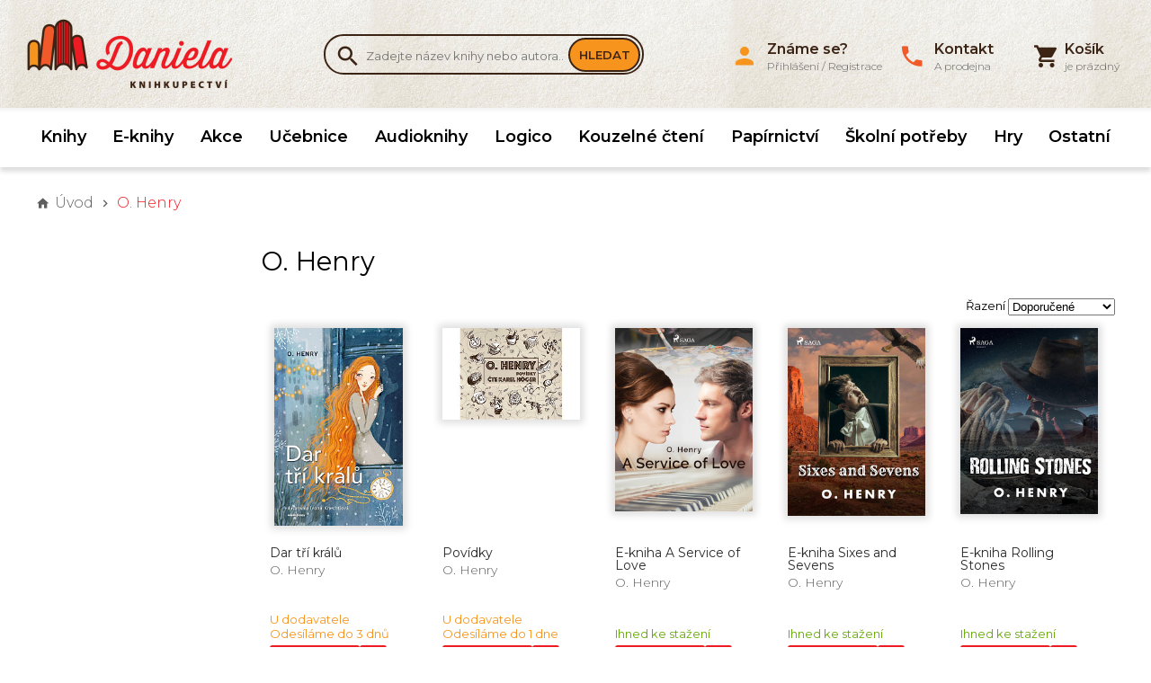

--- FILE ---
content_type: text/html; charset=UTF-8
request_url: https://www.knihydaniela.cz/o-henry
body_size: 11795
content:
<!DOCTYPE html>
<html lang="cs" xmlns:og="http://ogp.me/ns#" xmlns:fb="http://ogp.me/ns/fb#">
	<head>
	<script type="text/javascript">
        var dataLayer = dataLayer || []; // Google Tag Manager
		function gtag(){ dataLayer.push(arguments); }
		gtag('consent', 'default', {
			'analytics_storage': 'denied',
			'ad_storage': 'denied',
			'personalization_storage': 'denied'
		});
	</script>
	<title>
					O. Henry					 | Knihkupectví Daniela	</title>

	<meta http-equiv="Content-Type" content="text/html; charset=utf-8" />
									<meta name="description" content="Tradiční rodinné knihkupectví s nabídkou více než 8000 knih skladem a prodejnou v Benešově na náměstí. Velký výběr beletrie pro děti i dospělé a učebnic." />
            <meta name="robots" content="index, follow" />
        <meta name="robots" content="all" />
    			<meta name="google-site-verification" content="SNQ2YAsWhc7FaKMR3a4To15KapEDHJNhHVZP0421kaw" />	

	
	<link rel="apple-touch-icon" sizes="180x180" href="/apple-touch-icon.png">
	<link rel="icon" type="image/png" sizes="32x32" href="/favicon-32x32.png">
	<link rel="icon" type="image/png" sizes="16x16" href="/favicon-16x16.png">
	<link rel="manifest" href="/manifest.json">
	<link rel="mask-icon" href="/safari-pinned-tab.svg" color="#5bbad5">
	<meta name="theme-color" content="#ffffff">
	<meta name="viewport" content="width=device-width,initial-scale=1, shrink-to-fit=no">

		    <script type="text/javascript">
        
        var gtmBasicInformation = {
            'pageType':'category',
            'userType':'not logged in'
                        ,'pageCategory': '',
            'pageCategoryId':                     };
        dataLayer.push(gtmBasicInformation);
        
                
                
                dataLayer.push({
            'ecommerce': {
                'currencyCode': 'CZK',
                'impressions': [
                                                            {
                        'name': 'Dar tří králů',
                        'id': '9788020464149',
                        'price': '269.00',
                        'brand': 'O. Henry',
                        'category': '',
                        'variant': '',
                        'list': 'Category list of products',
                        'position': 1
                    }
                                        ,                    {
                        'name': 'Povídky',
                        'id': '8594168769104',
                        'price': '206.00',
                        'brand': 'O. Henry',
                        'category': '',
                        'variant': '',
                        'list': 'Category list of products',
                        'position': 2
                    }
                                        ,                    {
                        'name': 'E-kniha A Service of Love',
                        'id': '9990003951656',
                        'price': '124.00',
                        'brand': 'O. Henry',
                        'category': '',
                        'variant': '',
                        'list': 'Category list of products',
                        'position': 3
                    }
                                        ,                    {
                        'name': 'E-kniha Sixes and Sevens',
                        'id': '9990003952585',
                        'price': '194.00',
                        'brand': 'O. Henry',
                        'category': '',
                        'variant': '',
                        'list': 'Category list of products',
                        'position': 4
                    }
                                        ,                    {
                        'name': 'E-kniha Rolling Stones',
                        'id': '9990003955081',
                        'price': '249.00',
                        'brand': 'O. Henry',
                        'category': '',
                        'variant': '',
                        'list': 'Category list of products',
                        'position': 5
                    }
                                        ,                    {
                        'name': 'E-kniha Waifs and Strays',
                        'id': '9990003955098',
                        'price': '138.00',
                        'brand': 'O. Henry',
                        'category': '',
                        'variant': '',
                        'list': 'Category list of products',
                        'position': 6
                    }
                                        ,                    {
                        'name': 'E-kniha The Trimmed Lamp & Other Stories',
                        'id': '9990003956057',
                        'price': '194.00',
                        'brand': 'O. Henry',
                        'category': '',
                        'variant': '',
                        'list': 'Category list of products',
                        'position': 7
                    }
                                        ,                    {
                        'name': 'E-kniha Gentlemani i podfukáři',
                        'id': '9990003667328',
                        'price': '149.00',
                        'brand': 'O. Henry',
                        'category': '',
                        'variant': '',
                        'list': 'Category list of products',
                        'position': 8
                    }
                                        ,                    {
                        'name': 'E-kniha Buried Treasure',
                        'id': '9990003948748',
                        'price': '124.00',
                        'brand': 'O. Henry',
                        'category': '',
                        'variant': '',
                        'list': 'Category list of products',
                        'position': 9
                    }
                                        ,                    {
                        'name': 'E-kniha Ze země hvězd, pruhů a dobrodruhů',
                        'id': '9990003674609',
                        'price': '149.00',
                        'brand': 'O. Henry',
                        'category': '',
                        'variant': '',
                        'list': 'Category list of products',
                        'position': 10
                    }
                                        ,                    {
                        'name': 'E-kniha New Yorker Stories',
                        'id': '9990003951458',
                        'price': '138.00',
                        'brand': 'O. Henry',
                        'category': '',
                        'variant': '',
                        'list': 'Category list of products',
                        'position': 11
                    }
                                        ,                    {
                        'name': 'E-kniha Cabbages and Kings',
                        'id': '9990003952622',
                        'price': '194.00',
                        'brand': 'O. Henry',
                        'category': '',
                        'variant': '',
                        'list': 'Category list of products',
                        'position': 12
                    }
                                        ,                    {
                        'name': 'E-kniha Conscience in Art',
                        'id': '9990003948700',
                        'price': '124.00',
                        'brand': 'O. Henry',
                        'category': '',
                        'variant': '',
                        'list': 'Category list of products',
                        'position': 13
                    }
                                        ,                    {
                        'name': 'E-kniha The Voice of the City',
                        'id': '9990003955104',
                        'price': '194.00',
                        'brand': 'O. Henry',
                        'category': '',
                        'variant': '',
                        'list': 'Category list of products',
                        'position': 14
                    }
                                        ,                    {
                        'name': 'E-kniha Jeff Peters as a Personal Magnet',
                        'id': '9990003948731',
                        'price': '124.00',
                        'brand': 'O. Henry',
                        'category': '',
                        'variant': '',
                        'list': 'Category list of products',
                        'position': 15
                    }
                                        ,                    {
                        'name': 'E-kniha The Cop and the Anthem',
                        'id': '9990003948717',
                        'price': '124.00',
                        'brand': 'O. Henry',
                        'category': '',
                        'variant': '',
                        'list': 'Category list of products',
                        'position': 16
                    }
                                        ,                    {
                        'name': 'E-kniha Options',
                        'id': '9990003952608',
                        'price': '194.00',
                        'brand': 'O. Henry',
                        'category': '',
                        'variant': '',
                        'list': 'Category list of products',
                        'position': 17
                    }
                                        ,                    {
                        'name': 'E-kniha The Gift of the Magi',
                        'id': '9990003948779',
                        'price': '124.00',
                        'brand': 'O. Henry',
                        'category': '',
                        'variant': '',
                        'list': 'Category list of products',
                        'position': 18
                    }
                                        ,                    {
                        'name': 'E-kniha The Gentle Grafter',
                        'id': '9990003952615',
                        'price': '194.00',
                        'brand': 'O. Henry',
                        'category': '',
                        'variant': '',
                        'list': 'Category list of products',
                        'position': 19
                    }
                                        ,                    {
                        'name': 'E-kniha The Four Million',
                        'id': '9990003948762',
                        'price': '194.00',
                        'brand': 'O. Henry',
                        'category': '',
                        'variant': '',
                        'list': 'Category list of products',
                        'position': 20
                    }
                                        ,                    {
                        'name': 'E-kniha Heart of the West',
                        'id': '9990003955111',
                        'price': '138.00',
                        'brand': 'O. Henry',
                        'category': '',
                        'variant': '',
                        'list': 'Category list of products',
                        'position': 21
                    }
                                        ,                    {
                        'name': 'E-kniha The Furnished Room',
                        'id': '9990003948724',
                        'price': '124.00',
                        'brand': 'O. Henry',
                        'category': '',
                        'variant': '',
                        'list': 'Category list of products',
                        'position': 22
                    }
                                        ,                    {
                        'name': 'E-kniha Strictly Business',
                        'id': '9990003955128',
                        'price': '194.00',
                        'brand': 'O. Henry',
                        'category': '',
                        'variant': '',
                        'list': 'Category list of products',
                        'position': 23
                    }
                                        ,                    {
                        'name': 'E-kniha The Pendulum',
                        'id': '9990003948755',
                        'price': '124.00',
                        'brand': 'O. Henry',
                        'category': '',
                        'variant': '',
                        'list': 'Category list of products',
                        'position': 24
                    }
                                        ,                    {
                        'name': 'E-kniha Roads of Destiny',
                        'id': '9990003955135',
                        'price': '249.00',
                        'brand': 'O. Henry',
                        'category': '',
                        'variant': '',
                        'list': 'Category list of products',
                        'position': 25
                    }
                                        ,                    {
                        'name': 'E-kniha Selected Short Stories: O. Henry',
                        'id': '9990003951465',
                        'price': '138.00',
                        'brand': 'O. Henry',
                        'category': '',
                        'variant': '',
                        'list': 'Category list of products',
                        'position': 26
                    }
                                        ,                    {
                        'name': 'E-kniha Whirligigs',
                        'id': '9990003955142',
                        'price': '194.00',
                        'brand': 'O. Henry',
                        'category': '',
                        'variant': '',
                        'list': 'Category list of products',
                        'position': 27
                    }
                                        ,                    {
                        'name': 'E-kniha A Retrieved Reformation',
                        'id': '9990003948687',
                        'price': '124.00',
                        'brand': 'O. Henry',
                        'category': '',
                        'variant': '',
                        'list': 'Category list of products',
                        'position': 28
                    }
                                        ,                    {
                        'name': 'E-kniha The Two Women',
                        'id': '9990003952592',
                        'price': '138.00',
                        'brand': 'O. Henry',
                        'category': '',
                        'variant': '',
                        'list': 'Category list of products',
                        'position': 29
                    }
                                        ,                    {
                        'name': 'E-kniha Memoirs of a Yellow Dog',
                        'id': '9990003948694',
                        'price': '124.00',
                        'brand': 'O. Henry',
                        'category': '',
                        'variant': '',
                        'list': 'Category list of products',
                        'position': 30
                    }
                    
                ]
            }
        });
                
                
                
            </script>

	    <!-- Google Tag Manager -->
        <script>(function(w,d,s,l,i){ w[l]=w[l]||[];w[l].push({ 'gtm.start':new Date().getTime(),event:'gtm.js' });var f=d.getElementsByTagName(s)[0],j=d.createElement(s),dl=l!='dataLayer'?'&l='+l:'';j.async=true;j.src='//www.googletagmanager.com/gtm.js?id='+i+dl;f.parentNode.insertBefore(j,f); })(window,document,'script','dataLayer','GTM-K9JPV9X');</script>
        <!-- End Google Tag Manager -->

	
	<script type="text/javascript" src="/libs/bowser.min.js"></script>
	<script type="text/javascript" src="/libs/flickity.min.js"></script>
	<link rel="stylesheet" type="text/css" href="/Views/Front/css/main.css?v=348" />
	<!--[if lt IE 9]>
	<link rel="stylesheet" type="text/css" href="/Views/Front/css/fonts_ie.css" />
	<link rel="stylesheet" type="text/css" href="/Views/Front/css/ie8.min.css" />
	<script type="text/javascript" src="/libs/polyfills/addEventListener-polyfill.js"></script>
	<script type="text/javascript" src="/libs/polyfills/es5-shim.min.js"></script>
	<script type="text/javascript" src="/libs/polyfills/html5shiv.min.js"></script>
	<![endif]-->
	<!--[if lte IE 9]>
	<script type="text/javascript" src="/libs/polyfills/classList.min.js"></script>
	<link rel="stylesheet" type="text/css" href="/Views/Front/css/ie.min.css" />
	<![endif]-->
	<link rel="shortcut icon" type="image/x-icon" href="/favicon.ico" />
	<link href="https://fonts.googleapis.com/css?family=Montserrat:300,400,600&amp;subset=latin-ext" rel="stylesheet">
	
    		<link rel="next" href="https://www.knihydaniela.cz/o-henry?Start=30" />	    
    
    <!-- Google Analytics -->


    <!-- End Google Analytics -->

	<script>
		if (!((bowser.msie && parseInt(bowser.version) < 9))) {
			function insertStylesheet(css) {
				var style = document.createElement("style");
				style.textContent = css;
				var head = document.head || document.getElementsByTagName("head")[0];
				head.appendChild(style);
			}

			if (localStorage.fontStylesheet) {
				insertStylesheet(localStorage.fontStylesheet);
			} else {
				var request = new XMLHttpRequest();
				request.open('GET', '/Views/Front/css/fonts.css');
				request.onload = function() {
					if (request.status == 200) {
						var stylesheet = request.responseText;
						localStorage.fontStylesheet = stylesheet;
						insertStylesheet(stylesheet);
					}
				};
				request.send();
			}
		}

	</script>
	</head>
	<body style="padding-bottom:200px">
				    <!-- Google Tag Manager (noscript) -->
        <noscript><iframe src="//www.googletagmanager.com/ns.html?id=GTM-K9JPV9X" height="0" width="0" style="display:none;visibility:hidden"></iframe></noscript>
        <!-- End Google Tag Manager (noscript) -->

				
		<div id="fb-root"></div>
		<script>
			window.addEventListener("load", function(){
				(function(d, s, id) {
					var js, fjs = d.getElementsByTagName(s)[0];
					if (d.getElementById(id)) return;
					js = d.createElement(s); js.id = id; js.async = true;
					js.src = "//connect.facebook.net/cs_CZ/sdk.js#xfbml=1&version=v2.4";
					fjs.parentNode.insertBefore(js, fjs);
				}(document, 'script', 'facebook-jssdk'));
			});
		</script>
		<a class="favorites-tab m-hidden pc-hidden" id="favoritesTab" href="/oblibene">
			Oblíbené<span class="favorite-count"> (0)</span>
		</a>

		<div class="main-container">
		
			<header class="main-header">
				<div class="top-header">
					<div class="inner-container">
						<div class="top-logo">
							<a href="http://www.knihydaniela.cz" title="Knihkupectví Daniela">
								<img src="/vimage/500x80/imgs/web/logo-knihkupectvi-daniela.png"
									 srcset="/vimage/500x80/imgs/web/logo-knihkupectvi-daniela.png,
											 /vimage/1000x160/imgs/web/logo-knihkupectvi-daniela.png 2x"
									 alt="Knihkupectví Daniela" />
							</a>
						</div>
						<div class="search-box cf m-hidden" id="searchBox">
	<form action="/hledat-zbozi" method="get">
		<div class="search-box-input-wrapper">
			<span class="icon-search"></span><input type="text" name="Fulltext" id="searchInput" autocomplete="off"  data-hj-allow  placeholder="Zadejte název knihy nebo autora.." />
		</div>
		<button type="submit">Hledat</button>
	</form>
		<div id="searchAutocompleter" class="search-autocompleter m-hidden pc-hidden" data-image-folder="/vimage/40x40/data/image/zbozi/">
		<div class="search-autocompleter-group pc-hidden" id="searchAutocompleterProducts">
			<h4>Nalezené produkty</h4>
			<ul></ul>
		</div>
		<div class="search-autocompleter-group pc-hidden" id="searchAutocompleterCategories">
			<h4>Nalezené kategorie</h4>
			<ul>
			</ul>
		</div>
		<div class="search-autocompleter-group pc-hidden" id="searchAutocompleterBrands">
			<h4>Nalezení autoři</h4>
			<ul></ul>
		</div>

		<p class="pc-hidden" id="searchAutocompleterArticles">
			Nalezené články: <span>140</span>
		</p>
	</div>
	</div>

						<div id="ajaxCartFrame" class="cart-box">
							<div class="cart-inner">
	<i class="icon-shopping-cart"></i>
	<span id="cartInfo" class="cart-inner-content">
					<span><strong>Košík</strong><br>je prázdný</span>
        	</span>
</div>

						</div>
						<div class="menu-switch mobile">
							<a onclick="showMenu('eshopMenu');" class="icon-menu" href="javascript:void(0);"></a>
						</div>
						<div class="menu-switch mobile">
							<a onclick="showMenu('userMenu');" class="icon-person" href="javascript:void(0);"></a>
						</div>
						<div class="menu-switch mobile">
							<a class="icon-shopping-cart" href="/kosik"><span id="mobileCartCount">0</span></a> 
						</div>
						<div class="menu-switch mobile">
							<a onclick="toggleMobileVisibility('searchBox');" class="icon-search" href="javascript: void(0);"></a>
						</div>
						<ul class="user-box m-hidden" id="userMenu">
							<li class="close-menu mobile cf"><span class="icon-close" onclick="hideMenu('userMenu');"></span></li>
								<li>
		<a href="javascript:void(0);" class="login-button"><i class="icon-person"></i><span><strong>Známe se?</strong><br>Přihlášení / Registrace</span></a>
	</li>
	
		
	

														<li>
								<a href="/kontakt"><i class="icon-local-phone"></i><span><strong>Kontakt</strong><br>A prodejna</span></a>
							</li>
													</ul>
					</div>
				</div>
			<div class="menu-container">
				<div class="inner-container"><ul class="eshop-menu m-hidden" id="eshopMenu">
	<li class="close-menu mobile cf"><span class="icon-close" onclick="hideMenu('eshopMenu');eshop_submenuSetDefault();"></span></li>
	        			<li>
				<a href="/knihy" data-eshop-menu-text="Knihy" data-eshop-menu-link="/knihy">
					Knihy				</a>
							</li>
                                
            			<li>
				<a href="/ebooky-eknihy" data-eshop-menu-text="E-knihy" data-eshop-menu-link="/ebooky-eknihy">
					E-knihy				</a>
							</li>
                                
            			<li>
				<a href="/akce-zlevnene-knihy" data-eshop-menu-text="Akce" data-eshop-menu-link="/akce-zlevnene-knihy">
					Akce				</a>
							</li>
                                
                                    
            			<li>
				<a href="/ucebnice" data-eshop-menu-text="Učebnice" data-eshop-menu-link="/ucebnice">
					Učebnice				</a>
							</li>
                                
            			<li>
				<a href="/audioknihy" data-eshop-menu-text="Audioknihy" data-eshop-menu-link="/audioknihy">
					Audioknihy				</a>
							</li>
                                
            			<li>
				<a href="/logico" data-eshop-menu-text="Logico" data-eshop-menu-link="/logico">
					Logico				</a>
							</li>
                                
            			<li>
				<a href="/kouzelne-cteni" data-eshop-menu-text="Kouzelné čtení" data-eshop-menu-link="/kouzelne-cteni">
					Kouzelné čtení				</a>
							</li>
                                
            			<li>
				<a href="/papirnictvi" data-eshop-menu-text="Papírnictví" data-eshop-menu-link="/papirnictvi">
					Papírnictví				</a>
							</li>
                                
            			<li>
				<a href="/skolni-potreby" data-eshop-menu-text="Školní potřeby" data-eshop-menu-link="/skolni-potreby">
					Školní potřeby				</a>
							</li>
                                
            			<li>
				<a href="/hry" data-eshop-menu-text="Hry" data-eshop-menu-link="/hry">
					Hry				</a>
							</li>
                                
                                    
            			<li>
				<a href="/ostatni" data-eshop-menu-text="Ostatní" data-eshop-menu-link="/ostatni">
					Ostatní				</a>
							</li>
                                
    
</ul>

</div>
			</div>
									<div class="inner-container"><nav id="navigationContent">
	<i class="icon-home"></i>
			<a href="/" title="Knihkupectví Daniela" class="root"><strong>Úvod</strong></a>
																<span class="icon-chevron-right"></span><span>O. Henry</span>
							
			
			</nav>
</div>
							</header>

			<div id="ajaxFrame" class="ajax-frame cf">
				<div class="inner-container brand-products" >
    <div class="left-column">
        <div class="eshop-submenu">
	<ul>
			
	</ul>
</div>

        <form method="get" id="filterAjax" data-maxprice="0">
		<a class="filter-switch mobile" href="javascript: void(0);" onclick="toggleFilters();">Filtr</a>
	<div class="filter m-hidden" id="filtersContainer">
		
		
		
		
		
		
					</div>
	<div id="filterSubmitButtonCont">
		<input type="submit" value="Filtrovat" />
	</div>
	<div class="clear-filters-box m-hidden" style="display:none">
		
		<input type="hidden" name="Clear" id="clearFilter" value="" />
		<a href="javascript:void(0);" id="clearFilters">Zrušit filtr</a>
	</div>
</form>
    </div>
        <div class="product-list"  data-gtm-track="productList" data-gtm-currency="CZK" data-gtm-list-name="Category list of products" data-gtm-items=".eshop-item" data-gtm-category="">
                    <h1>O. Henry</h1>
        
        
        <div class="sorter">
	<form action="o-henry" method="post" id="sorterAjax">
		<label for="orderProducts">Řazení</label>
		<select id="orderProducts" name="Order">
						<option value="default" >Doporučené</option>
			<option value="price-asc" >Od nejlevnějšího</option>
			<option value="price-desc" >Od nejdražšího</option>
			<option value="name-asc" >Dle jména A-Z</option>
			<option value="news-desc" >Od nejnovějšího</option>
		</select>
		
		
			
			
			
			
			
			
		
		<noscript>
		<input type="image" name="Set" class="button" value="nastavit" alt="nastavit" src="/imgs/web/ok.png" />
		</noscript>
	</form>
</div>        <div class="eshop-items row-3 cf"  data-product-code="">
                            <div class="eshop-item" itemscope itemtype="http://schema.org/Product">
                                                            <a data-bind-ajaxproduct="1" href="/o-henry-dar-tri-kralu"
                    title="Kliknutím zobrazíte informace pro Dar tří králů">
                        <span class="eshop-item-img">
                            <span class="eshop-item-img-inner">

                                <img itemprop="image" src="/vimage/300x300/data/image/zbozi/dar-tri-kralu.jpg"
                                     srcset="/vimage/300x300/data/image/zbozi/dar-tri-kralu.jpg,
                                             /vimage/600x600/data/image/zbozi/dar-tri-kralu.jpg 2x"
                                 alt="Dar tří králů"/>
                            </span>
                        </span>
                        <span class="eshop-item-info">
                            <span class="eshop-item-name" itemprop="name">Dar tří králů</span>
                            <span class="eshop-item-brand" itemprop="brand">O. Henry</span>
                            <span class="tag-in-stock tag-slow-stock">U dodavatele<br>Odesíláme do 3 dnů</span>
                            <span class="quick-add-to-cart" onclick="event.stopPropagation();CartHandler.addToCart(568857, 1, '', 1, '269.00', 'dar-tri-kralu.jpg', '', '','9788020464149','O. Henry','','','CZK'); return false;">
                                <span class="eshop-item-price" itemprop="offers" itemscope itemtype="http://schema.org/Offer" content="269.00">
                                    <meta itemprop="priceCurrency" content="CZK" />
                                    <span itemprop="price">269</span> Kč
                                </span><span class="to-cart-box"><i class="icon-shopping-cart"></i></span>
                            </span>                        </span>
                    </a>
                </div>
                            <div class="eshop-item" itemscope itemtype="http://schema.org/Product">
                                                            <a data-bind-ajaxproduct="1" href="/o-henry-povidky"
                    title="Kliknutím zobrazíte informace pro Povídky">
                        <span class="eshop-item-img">
                            <span class="eshop-item-img-inner">

                                <img itemprop="image" src="/vimage/300x300/data/image/zbozi/0228717-23.jpg"
                                     srcset="/vimage/300x300/data/image/zbozi/0228717-23.jpg,
                                             /vimage/600x600/data/image/zbozi/0228717-23.jpg 2x"
                                 alt="Povídky"/>
                            </span>
                        </span>
                        <span class="eshop-item-info">
                            <span class="eshop-item-name" itemprop="name">Povídky</span>
                            <span class="eshop-item-brand" itemprop="brand">O. Henry</span>
                            <span class="tag-in-stock tag-slow-stock">U dodavatele<br>Odesíláme do 1 dne</span>
                            <span class="quick-add-to-cart" onclick="event.stopPropagation();CartHandler.addToCart(92160, 1, '', 1, '206.00', '0228717-23.jpg', '', '','8594168769104','O. Henry','','','CZK'); return false;">
                                <span class="eshop-item-price" itemprop="offers" itemscope itemtype="http://schema.org/Offer" content="206.00">
                                    <meta itemprop="priceCurrency" content="CZK" />
                                    <span itemprop="price">206</span> Kč
                                </span><span class="to-cart-box"><i class="icon-shopping-cart"></i></span>
                            </span>                        </span>
                    </a>
                </div>
                            <div class="eshop-item" itemscope itemtype="http://schema.org/Product">
                                                            <a data-bind-ajaxproduct="1" href="/e-kniha-o-henry-a-service-of-love"
                    title="Kliknutím zobrazíte informace pro E-kniha A Service of Love">
                        <span class="eshop-item-img">
                            <span class="eshop-item-img-inner">

                                <img itemprop="image" src="/vimage/300x300/data/image/zbozi/e-kniha-a-service-of-love.jpg"
                                     srcset="/vimage/300x300/data/image/zbozi/e-kniha-a-service-of-love.jpg,
                                             /vimage/600x600/data/image/zbozi/e-kniha-a-service-of-love.jpg 2x"
                                 alt="E-kniha A Service of Love"/>
                            </span>
                        </span>
                        <span class="eshop-item-info">
                            <span class="eshop-item-name" itemprop="name">E-kniha A Service of Love</span>
                            <span class="eshop-item-brand" itemprop="brand">O. Henry</span>
                            <span class="tag-in-stock">Ihned ke stažení</span>
                            <span class="quick-add-to-cart" onclick="event.stopPropagation();CartHandler.addToCart(609949, 1, '', 1, '124.00', 'e-kniha-a-service-of-love.jpg', '', '','9990003951656','O. Henry','','','CZK'); return false;">
                                <span class="eshop-item-price" itemprop="offers" itemscope itemtype="http://schema.org/Offer" content="124.00">
                                    <meta itemprop="priceCurrency" content="CZK" />
                                    <span itemprop="price">124</span> Kč
                                </span><span class="to-cart-box"><i class="icon-shopping-cart"></i></span>
                            </span>                        </span>
                    </a>
                </div>
                            <div class="eshop-item" itemscope itemtype="http://schema.org/Product">
                                                            <a data-bind-ajaxproduct="1" href="/e-kniha-o-henry-sixes-and-sevens"
                    title="Kliknutím zobrazíte informace pro E-kniha Sixes and Sevens">
                        <span class="eshop-item-img">
                            <span class="eshop-item-img-inner">

                                <img itemprop="image" src="/vimage/300x300/data/image/zbozi/e-kniha-sixes-and-sevens.jpg"
                                     srcset="/vimage/300x300/data/image/zbozi/e-kniha-sixes-and-sevens.jpg,
                                             /vimage/600x600/data/image/zbozi/e-kniha-sixes-and-sevens.jpg 2x"
                                 alt="E-kniha Sixes and Sevens"/>
                            </span>
                        </span>
                        <span class="eshop-item-info">
                            <span class="eshop-item-name" itemprop="name">E-kniha Sixes and Sevens</span>
                            <span class="eshop-item-brand" itemprop="brand">O. Henry</span>
                            <span class="tag-in-stock">Ihned ke stažení</span>
                            <span class="quick-add-to-cart" onclick="event.stopPropagation();CartHandler.addToCart(570092, 1, '', 1, '194.00', 'e-kniha-sixes-and-sevens.jpg', '', '','9990003952585','O. Henry','','','CZK'); return false;">
                                <span class="eshop-item-price" itemprop="offers" itemscope itemtype="http://schema.org/Offer" content="194.00">
                                    <meta itemprop="priceCurrency" content="CZK" />
                                    <span itemprop="price">194</span> Kč
                                </span><span class="to-cart-box"><i class="icon-shopping-cart"></i></span>
                            </span>                        </span>
                    </a>
                </div>
                            <div class="eshop-item" itemscope itemtype="http://schema.org/Product">
                                                            <a data-bind-ajaxproduct="1" href="/e-kniha-o-henry-rolling-stones"
                    title="Kliknutím zobrazíte informace pro E-kniha Rolling Stones">
                        <span class="eshop-item-img">
                            <span class="eshop-item-img-inner">

                                <img itemprop="image" src="/vimage/300x300/data/image/zbozi/e-kniha-rolling-stones.jpg"
                                     srcset="/vimage/300x300/data/image/zbozi/e-kniha-rolling-stones.jpg,
                                             /vimage/600x600/data/image/zbozi/e-kniha-rolling-stones.jpg 2x"
                                 alt="E-kniha Rolling Stones"/>
                            </span>
                        </span>
                        <span class="eshop-item-info">
                            <span class="eshop-item-name" itemprop="name">E-kniha Rolling Stones</span>
                            <span class="eshop-item-brand" itemprop="brand">O. Henry</span>
                            <span class="tag-in-stock">Ihned ke stažení</span>
                            <span class="quick-add-to-cart" onclick="event.stopPropagation();CartHandler.addToCart(570096, 1, '', 1, '249.00', 'e-kniha-rolling-stones.jpg', '', '','9990003955081','O. Henry','','','CZK'); return false;">
                                <span class="eshop-item-price" itemprop="offers" itemscope itemtype="http://schema.org/Offer" content="249.00">
                                    <meta itemprop="priceCurrency" content="CZK" />
                                    <span itemprop="price">249</span> Kč
                                </span><span class="to-cart-box"><i class="icon-shopping-cart"></i></span>
                            </span>                        </span>
                    </a>
                </div>
                            <div class="eshop-item" itemscope itemtype="http://schema.org/Product">
                                                            <a data-bind-ajaxproduct="1" href="/e-kniha-o-henry-waifs-and-strays"
                    title="Kliknutím zobrazíte informace pro E-kniha Waifs and Strays">
                        <span class="eshop-item-img">
                            <span class="eshop-item-img-inner">

                                <img itemprop="image" src="/vimage/300x300/data/image/zbozi/e-kniha-waifs-and-strays.jpg"
                                     srcset="/vimage/300x300/data/image/zbozi/e-kniha-waifs-and-strays.jpg,
                                             /vimage/600x600/data/image/zbozi/e-kniha-waifs-and-strays.jpg 2x"
                                 alt="E-kniha Waifs and Strays"/>
                            </span>
                        </span>
                        <span class="eshop-item-info">
                            <span class="eshop-item-name" itemprop="name">E-kniha Waifs and Strays</span>
                            <span class="eshop-item-brand" itemprop="brand">O. Henry</span>
                            <span class="tag-in-stock">Ihned ke stažení</span>
                            <span class="quick-add-to-cart" onclick="event.stopPropagation();CartHandler.addToCart(570098, 1, '', 1, '138.00', 'e-kniha-waifs-and-strays.jpg', '', '','9990003955098','O. Henry','','','CZK'); return false;">
                                <span class="eshop-item-price" itemprop="offers" itemscope itemtype="http://schema.org/Offer" content="138.00">
                                    <meta itemprop="priceCurrency" content="CZK" />
                                    <span itemprop="price">138</span> Kč
                                </span><span class="to-cart-box"><i class="icon-shopping-cart"></i></span>
                            </span>                        </span>
                    </a>
                </div>
                            <div class="eshop-item" itemscope itemtype="http://schema.org/Product">
                                                            <a data-bind-ajaxproduct="1" href="/e-kniha-o-henry-the-trimmed-lamp-and-other-stories"
                    title="Kliknutím zobrazíte informace pro E-kniha The Trimmed Lamp & Other Stories">
                        <span class="eshop-item-img">
                            <span class="eshop-item-img-inner">

                                <img itemprop="image" src="/vimage/300x300/data/image/zbozi/e-kniha-the-trimmed-lamp-and-other-stories.jpg"
                                     srcset="/vimage/300x300/data/image/zbozi/e-kniha-the-trimmed-lamp-and-other-stories.jpg,
                                             /vimage/600x600/data/image/zbozi/e-kniha-the-trimmed-lamp-and-other-stories.jpg 2x"
                                 alt="E-kniha The Trimmed Lamp & Other Stories"/>
                            </span>
                        </span>
                        <span class="eshop-item-info">
                            <span class="eshop-item-name" itemprop="name">E-kniha The Trimmed Lamp & Other Stories</span>
                            <span class="eshop-item-brand" itemprop="brand">O. Henry</span>
                            <span class="tag-in-stock">Ihned ke stažení</span>
                            <span class="quick-add-to-cart" onclick="event.stopPropagation();CartHandler.addToCart(580211, 1, '', 1, '194.00', 'e-kniha-the-trimmed-lamp-and-other-stories.jpg', '', '','9990003956057','O. Henry','','','CZK'); return false;">
                                <span class="eshop-item-price" itemprop="offers" itemscope itemtype="http://schema.org/Offer" content="194.00">
                                    <meta itemprop="priceCurrency" content="CZK" />
                                    <span itemprop="price">194</span> Kč
                                </span><span class="to-cart-box"><i class="icon-shopping-cart"></i></span>
                            </span>                        </span>
                    </a>
                </div>
                            <div class="eshop-item" itemscope itemtype="http://schema.org/Product">
                                                            <a data-bind-ajaxproduct="1" href="/e-kniha-gentlemani-i-podfukari"
                    title="Kliknutím zobrazíte informace pro E-kniha Gentlemani i podfukáři">
                        <span class="eshop-item-img">
                            <span class="eshop-item-img-inner">

                                <img itemprop="image" src="/vimage/300x300/data/image/zbozi/e-kniha-gentlemani-i-podfukari.jpg"
                                     srcset="/vimage/300x300/data/image/zbozi/e-kniha-gentlemani-i-podfukari.jpg,
                                             /vimage/600x600/data/image/zbozi/e-kniha-gentlemani-i-podfukari.jpg 2x"
                                 alt="E-kniha Gentlemani i podfukáři"/>
                            </span>
                        </span>
                        <span class="eshop-item-info">
                            <span class="eshop-item-name" itemprop="name">E-kniha Gentlemani i podfukáři</span>
                            <span class="eshop-item-brand" itemprop="brand">O. Henry</span>
                            <span class="tag-in-stock">Ihned ke stažení</span>
                            <span class="quick-add-to-cart" onclick="event.stopPropagation();CartHandler.addToCart(511128, 1, '', 1, '149.00', 'e-kniha-gentlemani-i-podfukari.jpg', '', '','9990003667328','O. Henry','','','CZK'); return false;">
                                <span class="eshop-item-price" itemprop="offers" itemscope itemtype="http://schema.org/Offer" content="149.00">
                                    <meta itemprop="priceCurrency" content="CZK" />
                                    <span itemprop="price">149</span> Kč
                                </span><span class="to-cart-box"><i class="icon-shopping-cart"></i></span>
                            </span>                        </span>
                    </a>
                </div>
                            <div class="eshop-item" itemscope itemtype="http://schema.org/Product">
                                                            <a data-bind-ajaxproduct="1" href="/e-kniha-o-henry-buried-treasure"
                    title="Kliknutím zobrazíte informace pro E-kniha Buried Treasure">
                        <span class="eshop-item-img">
                            <span class="eshop-item-img-inner">

                                <img itemprop="image" src="/vimage/300x300/data/image/zbozi/e-kniha-buried-treasure.jpg"
                                     srcset="/vimage/300x300/data/image/zbozi/e-kniha-buried-treasure.jpg,
                                             /vimage/600x600/data/image/zbozi/e-kniha-buried-treasure.jpg 2x"
                                 alt="E-kniha Buried Treasure"/>
                            </span>
                        </span>
                        <span class="eshop-item-info">
                            <span class="eshop-item-name" itemprop="name">E-kniha Buried Treasure</span>
                            <span class="eshop-item-brand" itemprop="brand">O. Henry</span>
                            <span class="tag-in-stock">Ihned ke stažení</span>
                            <span class="quick-add-to-cart" onclick="event.stopPropagation();CartHandler.addToCart(605807, 1, '', 1, '124.00', 'e-kniha-buried-treasure.jpg', '', '','9990003948748','O. Henry','','','CZK'); return false;">
                                <span class="eshop-item-price" itemprop="offers" itemscope itemtype="http://schema.org/Offer" content="124.00">
                                    <meta itemprop="priceCurrency" content="CZK" />
                                    <span itemprop="price">124</span> Kč
                                </span><span class="to-cart-box"><i class="icon-shopping-cart"></i></span>
                            </span>                        </span>
                    </a>
                </div>
                            <div class="eshop-item" itemscope itemtype="http://schema.org/Product">
                                                            <a data-bind-ajaxproduct="1" href="/e-kniha-ze-zeme-hvezd-pruhu-a-dobrodruhu"
                    title="Kliknutím zobrazíte informace pro E-kniha Ze země hvězd, pruhů a dobrodruhů">
                        <span class="eshop-item-img">
                            <span class="eshop-item-img-inner">

                                <img itemprop="image" src="/vimage/300x300/data/image/zbozi/e-kniha-ze-zeme-hvezd-pruhu-a-dobrodruhu.jpg"
                                     srcset="/vimage/300x300/data/image/zbozi/e-kniha-ze-zeme-hvezd-pruhu-a-dobrodruhu.jpg,
                                             /vimage/600x600/data/image/zbozi/e-kniha-ze-zeme-hvezd-pruhu-a-dobrodruhu.jpg 2x"
                                 alt="E-kniha Ze země hvězd, pruhů a dobrodruhů"/>
                            </span>
                        </span>
                        <span class="eshop-item-info">
                            <span class="eshop-item-name" itemprop="name">E-kniha Ze země hvězd, pruhů a dobrodruhů</span>
                            <span class="eshop-item-brand" itemprop="brand">O. Henry</span>
                            <span class="tag-in-stock">Ihned ke stažení</span>
                            <span class="quick-add-to-cart" onclick="event.stopPropagation();CartHandler.addToCart(512251, 1, '', 1, '149.00', 'e-kniha-ze-zeme-hvezd-pruhu-a-dobrodruhu.jpg', '', '','9990003674609','O. Henry','','','CZK'); return false;">
                                <span class="eshop-item-price" itemprop="offers" itemscope itemtype="http://schema.org/Offer" content="149.00">
                                    <meta itemprop="priceCurrency" content="CZK" />
                                    <span itemprop="price">149</span> Kč
                                </span><span class="to-cart-box"><i class="icon-shopping-cart"></i></span>
                            </span>                        </span>
                    </a>
                </div>
                            <div class="eshop-item" itemscope itemtype="http://schema.org/Product">
                                                            <a data-bind-ajaxproduct="1" href="/e-kniha-o-henry-new-yorker-stories"
                    title="Kliknutím zobrazíte informace pro E-kniha New Yorker Stories">
                        <span class="eshop-item-img">
                            <span class="eshop-item-img-inner">

                                <img itemprop="image" src="/vimage/300x300/data/image/zbozi/e-kniha-new-yorker-stories.jpg"
                                     srcset="/vimage/300x300/data/image/zbozi/e-kniha-new-yorker-stories.jpg,
                                             /vimage/600x600/data/image/zbozi/e-kniha-new-yorker-stories.jpg 2x"
                                 alt="E-kniha New Yorker Stories"/>
                            </span>
                        </span>
                        <span class="eshop-item-info">
                            <span class="eshop-item-name" itemprop="name">E-kniha New Yorker Stories</span>
                            <span class="eshop-item-brand" itemprop="brand">O. Henry</span>
                            <span class="tag-in-stock">Ihned ke stažení</span>
                            <span class="quick-add-to-cart" onclick="event.stopPropagation();CartHandler.addToCart(612135, 1, '', 1, '138.00', 'e-kniha-new-yorker-stories.jpg', '', '','9990003951458','O. Henry','','','CZK'); return false;">
                                <span class="eshop-item-price" itemprop="offers" itemscope itemtype="http://schema.org/Offer" content="138.00">
                                    <meta itemprop="priceCurrency" content="CZK" />
                                    <span itemprop="price">138</span> Kč
                                </span><span class="to-cart-box"><i class="icon-shopping-cart"></i></span>
                            </span>                        </span>
                    </a>
                </div>
                            <div class="eshop-item" itemscope itemtype="http://schema.org/Product">
                                                            <a data-bind-ajaxproduct="1" href="/e-kniha-o-henry-cabbages-and-kings"
                    title="Kliknutím zobrazíte informace pro E-kniha Cabbages and Kings">
                        <span class="eshop-item-img">
                            <span class="eshop-item-img-inner">

                                <img itemprop="image" src="/vimage/300x300/data/image/zbozi/e-kniha-cabbages-and-kings.jpg"
                                     srcset="/vimage/300x300/data/image/zbozi/e-kniha-cabbages-and-kings.jpg,
                                             /vimage/600x600/data/image/zbozi/e-kniha-cabbages-and-kings.jpg 2x"
                                 alt="E-kniha Cabbages and Kings"/>
                            </span>
                        </span>
                        <span class="eshop-item-info">
                            <span class="eshop-item-name" itemprop="name">E-kniha Cabbages and Kings</span>
                            <span class="eshop-item-brand" itemprop="brand">O. Henry</span>
                            <span class="tag-in-stock">Ihned ke stažení</span>
                            <span class="quick-add-to-cart" onclick="event.stopPropagation();CartHandler.addToCart(569893, 1, '', 1, '194.00', 'e-kniha-cabbages-and-kings.jpg', '', '','9990003952622','O. Henry','','','CZK'); return false;">
                                <span class="eshop-item-price" itemprop="offers" itemscope itemtype="http://schema.org/Offer" content="194.00">
                                    <meta itemprop="priceCurrency" content="CZK" />
                                    <span itemprop="price">194</span> Kč
                                </span><span class="to-cart-box"><i class="icon-shopping-cart"></i></span>
                            </span>                        </span>
                    </a>
                </div>
                            <div class="eshop-item" itemscope itemtype="http://schema.org/Product">
                                                            <a data-bind-ajaxproduct="1" href="/e-kniha-o-henry-conscience-in-art"
                    title="Kliknutím zobrazíte informace pro E-kniha Conscience in Art">
                        <span class="eshop-item-img">
                            <span class="eshop-item-img-inner">

                                <img itemprop="image" src="/vimage/300x300/data/image/zbozi/e-kniha-conscience-in-art.jpg"
                                     srcset="/vimage/300x300/data/image/zbozi/e-kniha-conscience-in-art.jpg,
                                             /vimage/600x600/data/image/zbozi/e-kniha-conscience-in-art.jpg 2x"
                                 alt="E-kniha Conscience in Art"/>
                            </span>
                        </span>
                        <span class="eshop-item-info">
                            <span class="eshop-item-name" itemprop="name">E-kniha Conscience in Art</span>
                            <span class="eshop-item-brand" itemprop="brand">O. Henry</span>
                            <span class="tag-in-stock">Ihned ke stažení</span>
                            <span class="quick-add-to-cart" onclick="event.stopPropagation();CartHandler.addToCart(605803, 1, '', 1, '124.00', 'e-kniha-conscience-in-art.jpg', '', '','9990003948700','O. Henry','','','CZK'); return false;">
                                <span class="eshop-item-price" itemprop="offers" itemscope itemtype="http://schema.org/Offer" content="124.00">
                                    <meta itemprop="priceCurrency" content="CZK" />
                                    <span itemprop="price">124</span> Kč
                                </span><span class="to-cart-box"><i class="icon-shopping-cart"></i></span>
                            </span>                        </span>
                    </a>
                </div>
                            <div class="eshop-item" itemscope itemtype="http://schema.org/Product">
                                                            <a data-bind-ajaxproduct="1" href="/e-kniha-o-henry-the-voice-of-the-city"
                    title="Kliknutím zobrazíte informace pro E-kniha The Voice of the City">
                        <span class="eshop-item-img">
                            <span class="eshop-item-img-inner">

                                <img itemprop="image" src="/vimage/300x300/data/image/zbozi/e-kniha-the-voice-of-the-city.jpg"
                                     srcset="/vimage/300x300/data/image/zbozi/e-kniha-the-voice-of-the-city.jpg,
                                             /vimage/600x600/data/image/zbozi/e-kniha-the-voice-of-the-city.jpg 2x"
                                 alt="E-kniha The Voice of the City"/>
                            </span>
                        </span>
                        <span class="eshop-item-info">
                            <span class="eshop-item-name" itemprop="name">E-kniha The Voice of the City</span>
                            <span class="eshop-item-brand" itemprop="brand">O. Henry</span>
                            <span class="tag-in-stock">Ihned ke stažení</span>
                            <span class="quick-add-to-cart" onclick="event.stopPropagation();CartHandler.addToCart(569895, 1, '', 1, '194.00', 'e-kniha-the-voice-of-the-city.jpg', '', '','9990003955104','O. Henry','','','CZK'); return false;">
                                <span class="eshop-item-price" itemprop="offers" itemscope itemtype="http://schema.org/Offer" content="194.00">
                                    <meta itemprop="priceCurrency" content="CZK" />
                                    <span itemprop="price">194</span> Kč
                                </span><span class="to-cart-box"><i class="icon-shopping-cart"></i></span>
                            </span>                        </span>
                    </a>
                </div>
                            <div class="eshop-item" itemscope itemtype="http://schema.org/Product">
                                                            <a data-bind-ajaxproduct="1" href="/e-kniha-o-henry-jeff-peters-as-a-personal-magnet"
                    title="Kliknutím zobrazíte informace pro E-kniha Jeff Peters as a Personal Magnet">
                        <span class="eshop-item-img">
                            <span class="eshop-item-img-inner">

                                <img itemprop="image" src="/vimage/300x300/data/image/zbozi/e-kniha-jeff-peters-as-a-personal-magnet.jpg"
                                     srcset="/vimage/300x300/data/image/zbozi/e-kniha-jeff-peters-as-a-personal-magnet.jpg,
                                             /vimage/600x600/data/image/zbozi/e-kniha-jeff-peters-as-a-personal-magnet.jpg 2x"
                                 alt="E-kniha Jeff Peters as a Personal Magnet"/>
                            </span>
                        </span>
                        <span class="eshop-item-info">
                            <span class="eshop-item-name" itemprop="name">E-kniha Jeff Peters as a Personal Magnet</span>
                            <span class="eshop-item-brand" itemprop="brand">O. Henry</span>
                            <span class="tag-in-stock">Ihned ke stažení</span>
                            <span class="quick-add-to-cart" onclick="event.stopPropagation();CartHandler.addToCart(605806, 1, '', 1, '124.00', 'e-kniha-jeff-peters-as-a-personal-magnet.jpg', '', '','9990003948731','O. Henry','','','CZK'); return false;">
                                <span class="eshop-item-price" itemprop="offers" itemscope itemtype="http://schema.org/Offer" content="124.00">
                                    <meta itemprop="priceCurrency" content="CZK" />
                                    <span itemprop="price">124</span> Kč
                                </span><span class="to-cart-box"><i class="icon-shopping-cart"></i></span>
                            </span>                        </span>
                    </a>
                </div>
                            <div class="eshop-item" itemscope itemtype="http://schema.org/Product">
                                                            <a data-bind-ajaxproduct="1" href="/e-kniha-o-henry-the-cop-and-the-anthem"
                    title="Kliknutím zobrazíte informace pro E-kniha The Cop and the Anthem">
                        <span class="eshop-item-img">
                            <span class="eshop-item-img-inner">

                                <img itemprop="image" src="/vimage/300x300/data/image/zbozi/e-kniha-the-cop-and-the-anthem.jpg"
                                     srcset="/vimage/300x300/data/image/zbozi/e-kniha-the-cop-and-the-anthem.jpg,
                                             /vimage/600x600/data/image/zbozi/e-kniha-the-cop-and-the-anthem.jpg 2x"
                                 alt="E-kniha The Cop and the Anthem"/>
                            </span>
                        </span>
                        <span class="eshop-item-info">
                            <span class="eshop-item-name" itemprop="name">E-kniha The Cop and the Anthem</span>
                            <span class="eshop-item-brand" itemprop="brand">O. Henry</span>
                            <span class="tag-in-stock">Ihned ke stažení</span>
                            <span class="quick-add-to-cart" onclick="event.stopPropagation();CartHandler.addToCart(605804, 1, '', 1, '124.00', 'e-kniha-the-cop-and-the-anthem.jpg', '', '','9990003948717','O. Henry','','','CZK'); return false;">
                                <span class="eshop-item-price" itemprop="offers" itemscope itemtype="http://schema.org/Offer" content="124.00">
                                    <meta itemprop="priceCurrency" content="CZK" />
                                    <span itemprop="price">124</span> Kč
                                </span><span class="to-cart-box"><i class="icon-shopping-cart"></i></span>
                            </span>                        </span>
                    </a>
                </div>
                            <div class="eshop-item" itemscope itemtype="http://schema.org/Product">
                                                            <a data-bind-ajaxproduct="1" href="/e-kniha-o-henry-options"
                    title="Kliknutím zobrazíte informace pro E-kniha Options">
                        <span class="eshop-item-img">
                            <span class="eshop-item-img-inner">

                                <img itemprop="image" src="/vimage/300x300/data/image/zbozi/e-kniha-options.jpg"
                                     srcset="/vimage/300x300/data/image/zbozi/e-kniha-options.jpg,
                                             /vimage/600x600/data/image/zbozi/e-kniha-options.jpg 2x"
                                 alt="E-kniha Options"/>
                            </span>
                        </span>
                        <span class="eshop-item-info">
                            <span class="eshop-item-name" itemprop="name">E-kniha Options</span>
                            <span class="eshop-item-brand" itemprop="brand">O. Henry</span>
                            <span class="tag-in-stock">Ihned ke stažení</span>
                            <span class="quick-add-to-cart" onclick="event.stopPropagation();CartHandler.addToCart(569896, 1, '', 1, '194.00', 'e-kniha-options.jpg', '', '','9990003952608','O. Henry','','','CZK'); return false;">
                                <span class="eshop-item-price" itemprop="offers" itemscope itemtype="http://schema.org/Offer" content="194.00">
                                    <meta itemprop="priceCurrency" content="CZK" />
                                    <span itemprop="price">194</span> Kč
                                </span><span class="to-cart-box"><i class="icon-shopping-cart"></i></span>
                            </span>                        </span>
                    </a>
                </div>
                            <div class="eshop-item" itemscope itemtype="http://schema.org/Product">
                                                            <a data-bind-ajaxproduct="1" href="/e-kniha-o-henry-the-gift-of-the-magi"
                    title="Kliknutím zobrazíte informace pro E-kniha The Gift of the Magi">
                        <span class="eshop-item-img">
                            <span class="eshop-item-img-inner">

                                <img itemprop="image" src="/vimage/300x300/data/image/zbozi/e-kniha-the-gift-of-the-magi.jpg"
                                     srcset="/vimage/300x300/data/image/zbozi/e-kniha-the-gift-of-the-magi.jpg,
                                             /vimage/600x600/data/image/zbozi/e-kniha-the-gift-of-the-magi.jpg 2x"
                                 alt="E-kniha The Gift of the Magi"/>
                            </span>
                        </span>
                        <span class="eshop-item-info">
                            <span class="eshop-item-name" itemprop="name">E-kniha The Gift of the Magi</span>
                            <span class="eshop-item-brand" itemprop="brand">O. Henry</span>
                            <span class="tag-in-stock">Ihned ke stažení</span>
                            <span class="quick-add-to-cart" onclick="event.stopPropagation();CartHandler.addToCart(604941, 1, '', 1, '124.00', 'e-kniha-the-gift-of-the-magi.jpg', '', '','9990003948779','O. Henry','','','CZK'); return false;">
                                <span class="eshop-item-price" itemprop="offers" itemscope itemtype="http://schema.org/Offer" content="124.00">
                                    <meta itemprop="priceCurrency" content="CZK" />
                                    <span itemprop="price">124</span> Kč
                                </span><span class="to-cart-box"><i class="icon-shopping-cart"></i></span>
                            </span>                        </span>
                    </a>
                </div>
                            <div class="eshop-item" itemscope itemtype="http://schema.org/Product">
                                                            <a data-bind-ajaxproduct="1" href="/e-kniha-o-henry-the-gentle-grafter"
                    title="Kliknutím zobrazíte informace pro E-kniha The Gentle Grafter">
                        <span class="eshop-item-img">
                            <span class="eshop-item-img-inner">

                                <img itemprop="image" src="/vimage/300x300/data/image/zbozi/e-kniha-the-gentle-grafter.jpg"
                                     srcset="/vimage/300x300/data/image/zbozi/e-kniha-the-gentle-grafter.jpg,
                                             /vimage/600x600/data/image/zbozi/e-kniha-the-gentle-grafter.jpg 2x"
                                 alt="E-kniha The Gentle Grafter"/>
                            </span>
                        </span>
                        <span class="eshop-item-info">
                            <span class="eshop-item-name" itemprop="name">E-kniha The Gentle Grafter</span>
                            <span class="eshop-item-brand" itemprop="brand">O. Henry</span>
                            <span class="tag-in-stock">Ihned ke stažení</span>
                            <span class="quick-add-to-cart" onclick="event.stopPropagation();CartHandler.addToCart(569897, 1, '', 1, '194.00', 'e-kniha-the-gentle-grafter.jpg', '', '','9990003952615','O. Henry','','','CZK'); return false;">
                                <span class="eshop-item-price" itemprop="offers" itemscope itemtype="http://schema.org/Offer" content="194.00">
                                    <meta itemprop="priceCurrency" content="CZK" />
                                    <span itemprop="price">194</span> Kč
                                </span><span class="to-cart-box"><i class="icon-shopping-cart"></i></span>
                            </span>                        </span>
                    </a>
                </div>
                            <div class="eshop-item" itemscope itemtype="http://schema.org/Product">
                                                            <a data-bind-ajaxproduct="1" href="/e-kniha-o-henry-the-four-million"
                    title="Kliknutím zobrazíte informace pro E-kniha The Four Million">
                        <span class="eshop-item-img">
                            <span class="eshop-item-img-inner">

                                <img itemprop="image" src="/vimage/300x300/data/image/zbozi/e-kniha-the-four-million.jpg"
                                     srcset="/vimage/300x300/data/image/zbozi/e-kniha-the-four-million.jpg,
                                             /vimage/600x600/data/image/zbozi/e-kniha-the-four-million.jpg 2x"
                                 alt="E-kniha The Four Million"/>
                            </span>
                        </span>
                        <span class="eshop-item-info">
                            <span class="eshop-item-name" itemprop="name">E-kniha The Four Million</span>
                            <span class="eshop-item-brand" itemprop="brand">O. Henry</span>
                            <span class="tag-in-stock">Ihned ke stažení</span>
                            <span class="quick-add-to-cart" onclick="event.stopPropagation();CartHandler.addToCart(604942, 1, '', 1, '194.00', 'e-kniha-the-four-million.jpg', '', '','9990003948762','O. Henry','','','CZK'); return false;">
                                <span class="eshop-item-price" itemprop="offers" itemscope itemtype="http://schema.org/Offer" content="194.00">
                                    <meta itemprop="priceCurrency" content="CZK" />
                                    <span itemprop="price">194</span> Kč
                                </span><span class="to-cart-box"><i class="icon-shopping-cart"></i></span>
                            </span>                        </span>
                    </a>
                </div>
                            <div class="eshop-item" itemscope itemtype="http://schema.org/Product">
                                                            <a data-bind-ajaxproduct="1" href="/e-kniha-o-henry-heart-of-the-west"
                    title="Kliknutím zobrazíte informace pro E-kniha Heart of the West">
                        <span class="eshop-item-img">
                            <span class="eshop-item-img-inner">

                                <img itemprop="image" src="/vimage/300x300/data/image/zbozi/e-kniha-heart-of-the-west.jpg"
                                     srcset="/vimage/300x300/data/image/zbozi/e-kniha-heart-of-the-west.jpg,
                                             /vimage/600x600/data/image/zbozi/e-kniha-heart-of-the-west.jpg 2x"
                                 alt="E-kniha Heart of the West"/>
                            </span>
                        </span>
                        <span class="eshop-item-info">
                            <span class="eshop-item-name" itemprop="name">E-kniha Heart of the West</span>
                            <span class="eshop-item-brand" itemprop="brand">O. Henry</span>
                            <span class="tag-in-stock">Ihned ke stažení</span>
                            <span class="quick-add-to-cart" onclick="event.stopPropagation();CartHandler.addToCart(569900, 1, '', 1, '138.00', 'e-kniha-heart-of-the-west.jpg', '', '','9990003955111','O. Henry','','','CZK'); return false;">
                                <span class="eshop-item-price" itemprop="offers" itemscope itemtype="http://schema.org/Offer" content="138.00">
                                    <meta itemprop="priceCurrency" content="CZK" />
                                    <span itemprop="price">138</span> Kč
                                </span><span class="to-cart-box"><i class="icon-shopping-cart"></i></span>
                            </span>                        </span>
                    </a>
                </div>
                            <div class="eshop-item" itemscope itemtype="http://schema.org/Product">
                                                            <a data-bind-ajaxproduct="1" href="/e-kniha-o-henry-the-furnished-room"
                    title="Kliknutím zobrazíte informace pro E-kniha The Furnished Room">
                        <span class="eshop-item-img">
                            <span class="eshop-item-img-inner">

                                <img itemprop="image" src="/vimage/300x300/data/image/zbozi/e-kniha-the-furnished-room.jpg"
                                     srcset="/vimage/300x300/data/image/zbozi/e-kniha-the-furnished-room.jpg,
                                             /vimage/600x600/data/image/zbozi/e-kniha-the-furnished-room.jpg 2x"
                                 alt="E-kniha The Furnished Room"/>
                            </span>
                        </span>
                        <span class="eshop-item-info">
                            <span class="eshop-item-name" itemprop="name">E-kniha The Furnished Room</span>
                            <span class="eshop-item-brand" itemprop="brand">O. Henry</span>
                            <span class="tag-in-stock">Ihned ke stažení</span>
                            <span class="quick-add-to-cart" onclick="event.stopPropagation();CartHandler.addToCart(605805, 1, '', 1, '124.00', 'e-kniha-the-furnished-room.jpg', '', '','9990003948724','O. Henry','','','CZK'); return false;">
                                <span class="eshop-item-price" itemprop="offers" itemscope itemtype="http://schema.org/Offer" content="124.00">
                                    <meta itemprop="priceCurrency" content="CZK" />
                                    <span itemprop="price">124</span> Kč
                                </span><span class="to-cart-box"><i class="icon-shopping-cart"></i></span>
                            </span>                        </span>
                    </a>
                </div>
                            <div class="eshop-item" itemscope itemtype="http://schema.org/Product">
                                                            <a data-bind-ajaxproduct="1" href="/e-kniha-o-henry-strictly-business"
                    title="Kliknutím zobrazíte informace pro E-kniha Strictly Business">
                        <span class="eshop-item-img">
                            <span class="eshop-item-img-inner">

                                <img itemprop="image" src="/vimage/300x300/data/image/zbozi/e-kniha-strictly-business.jpg"
                                     srcset="/vimage/300x300/data/image/zbozi/e-kniha-strictly-business.jpg,
                                             /vimage/600x600/data/image/zbozi/e-kniha-strictly-business.jpg 2x"
                                 alt="E-kniha Strictly Business"/>
                            </span>
                        </span>
                        <span class="eshop-item-info">
                            <span class="eshop-item-name" itemprop="name">E-kniha Strictly Business</span>
                            <span class="eshop-item-brand" itemprop="brand">O. Henry</span>
                            <span class="tag-in-stock">Ihned ke stažení</span>
                            <span class="quick-add-to-cart" onclick="event.stopPropagation();CartHandler.addToCart(569902, 1, '', 1, '194.00', 'e-kniha-strictly-business.jpg', '', '','9990003955128','O. Henry','','','CZK'); return false;">
                                <span class="eshop-item-price" itemprop="offers" itemscope itemtype="http://schema.org/Offer" content="194.00">
                                    <meta itemprop="priceCurrency" content="CZK" />
                                    <span itemprop="price">194</span> Kč
                                </span><span class="to-cart-box"><i class="icon-shopping-cart"></i></span>
                            </span>                        </span>
                    </a>
                </div>
                            <div class="eshop-item" itemscope itemtype="http://schema.org/Product">
                                                            <a data-bind-ajaxproduct="1" href="/e-kniha-o-henry-the-pendulum"
                    title="Kliknutím zobrazíte informace pro E-kniha The Pendulum">
                        <span class="eshop-item-img">
                            <span class="eshop-item-img-inner">

                                <img itemprop="image" src="/vimage/300x300/data/image/zbozi/e-kniha-the-pendulum.jpg"
                                     srcset="/vimage/300x300/data/image/zbozi/e-kniha-the-pendulum.jpg,
                                             /vimage/600x600/data/image/zbozi/e-kniha-the-pendulum.jpg 2x"
                                 alt="E-kniha The Pendulum"/>
                            </span>
                        </span>
                        <span class="eshop-item-info">
                            <span class="eshop-item-name" itemprop="name">E-kniha The Pendulum</span>
                            <span class="eshop-item-brand" itemprop="brand">O. Henry</span>
                            <span class="tag-in-stock">Ihned ke stažení</span>
                            <span class="quick-add-to-cart" onclick="event.stopPropagation();CartHandler.addToCart(605808, 1, '', 1, '124.00', 'e-kniha-the-pendulum.jpg', '', '','9990003948755','O. Henry','','','CZK'); return false;">
                                <span class="eshop-item-price" itemprop="offers" itemscope itemtype="http://schema.org/Offer" content="124.00">
                                    <meta itemprop="priceCurrency" content="CZK" />
                                    <span itemprop="price">124</span> Kč
                                </span><span class="to-cart-box"><i class="icon-shopping-cart"></i></span>
                            </span>                        </span>
                    </a>
                </div>
                            <div class="eshop-item" itemscope itemtype="http://schema.org/Product">
                                                            <a data-bind-ajaxproduct="1" href="/e-kniha-o-henry-roads-of-destiny"
                    title="Kliknutím zobrazíte informace pro E-kniha Roads of Destiny">
                        <span class="eshop-item-img">
                            <span class="eshop-item-img-inner">

                                <img itemprop="image" src="/vimage/300x300/data/image/zbozi/e-kniha-roads-of-destiny.jpg"
                                     srcset="/vimage/300x300/data/image/zbozi/e-kniha-roads-of-destiny.jpg,
                                             /vimage/600x600/data/image/zbozi/e-kniha-roads-of-destiny.jpg 2x"
                                 alt="E-kniha Roads of Destiny"/>
                            </span>
                        </span>
                        <span class="eshop-item-info">
                            <span class="eshop-item-name" itemprop="name">E-kniha Roads of Destiny</span>
                            <span class="eshop-item-brand" itemprop="brand">O. Henry</span>
                            <span class="tag-in-stock">Ihned ke stažení</span>
                            <span class="quick-add-to-cart" onclick="event.stopPropagation();CartHandler.addToCart(569903, 1, '', 1, '249.00', 'e-kniha-roads-of-destiny.jpg', '', '','9990003955135','O. Henry','','','CZK'); return false;">
                                <span class="eshop-item-price" itemprop="offers" itemscope itemtype="http://schema.org/Offer" content="249.00">
                                    <meta itemprop="priceCurrency" content="CZK" />
                                    <span itemprop="price">249</span> Kč
                                </span><span class="to-cart-box"><i class="icon-shopping-cart"></i></span>
                            </span>                        </span>
                    </a>
                </div>
                            <div class="eshop-item" itemscope itemtype="http://schema.org/Product">
                                                            <a data-bind-ajaxproduct="1" href="/e-kniha-o-henry-selected-short-stories-o-henry"
                    title="Kliknutím zobrazíte informace pro E-kniha Selected Short Stories: O. Henry">
                        <span class="eshop-item-img">
                            <span class="eshop-item-img-inner">

                                <img itemprop="image" src="/vimage/300x300/data/image/zbozi/e-kniha-selected-short-stories-o-henry.jpg"
                                     srcset="/vimage/300x300/data/image/zbozi/e-kniha-selected-short-stories-o-henry.jpg,
                                             /vimage/600x600/data/image/zbozi/e-kniha-selected-short-stories-o-henry.jpg 2x"
                                 alt="E-kniha Selected Short Stories: O. Henry"/>
                            </span>
                        </span>
                        <span class="eshop-item-info">
                            <span class="eshop-item-name" itemprop="name">E-kniha Selected Short Stories: O. Henry</span>
                            <span class="eshop-item-brand" itemprop="brand">O. Henry</span>
                            <span class="tag-in-stock">Ihned ke stažení</span>
                            <span class="quick-add-to-cart" onclick="event.stopPropagation();CartHandler.addToCart(612136, 1, '', 1, '138.00', 'e-kniha-selected-short-stories-o-henry.jpg', '', '','9990003951465','O. Henry','','','CZK'); return false;">
                                <span class="eshop-item-price" itemprop="offers" itemscope itemtype="http://schema.org/Offer" content="138.00">
                                    <meta itemprop="priceCurrency" content="CZK" />
                                    <span itemprop="price">138</span> Kč
                                </span><span class="to-cart-box"><i class="icon-shopping-cart"></i></span>
                            </span>                        </span>
                    </a>
                </div>
                            <div class="eshop-item" itemscope itemtype="http://schema.org/Product">
                                                            <a data-bind-ajaxproduct="1" href="/e-kniha-o-henry-whirligigs"
                    title="Kliknutím zobrazíte informace pro E-kniha Whirligigs">
                        <span class="eshop-item-img">
                            <span class="eshop-item-img-inner">

                                <img itemprop="image" src="/vimage/300x300/data/image/zbozi/e-kniha-whirligigs.jpg"
                                     srcset="/vimage/300x300/data/image/zbozi/e-kniha-whirligigs.jpg,
                                             /vimage/600x600/data/image/zbozi/e-kniha-whirligigs.jpg 2x"
                                 alt="E-kniha Whirligigs"/>
                            </span>
                        </span>
                        <span class="eshop-item-info">
                            <span class="eshop-item-name" itemprop="name">E-kniha Whirligigs</span>
                            <span class="eshop-item-brand" itemprop="brand">O. Henry</span>
                            <span class="tag-in-stock">Ihned ke stažení</span>
                            <span class="quick-add-to-cart" onclick="event.stopPropagation();CartHandler.addToCart(569905, 1, '', 1, '194.00', 'e-kniha-whirligigs.jpg', '', '','9990003955142','O. Henry','','','CZK'); return false;">
                                <span class="eshop-item-price" itemprop="offers" itemscope itemtype="http://schema.org/Offer" content="194.00">
                                    <meta itemprop="priceCurrency" content="CZK" />
                                    <span itemprop="price">194</span> Kč
                                </span><span class="to-cart-box"><i class="icon-shopping-cart"></i></span>
                            </span>                        </span>
                    </a>
                </div>
                            <div class="eshop-item" itemscope itemtype="http://schema.org/Product">
                                                            <a data-bind-ajaxproduct="1" href="/e-kniha-o-henry-a-retrieved-reformation"
                    title="Kliknutím zobrazíte informace pro E-kniha A Retrieved Reformation">
                        <span class="eshop-item-img">
                            <span class="eshop-item-img-inner">

                                <img itemprop="image" src="/vimage/300x300/data/image/zbozi/e-kniha-a-retrieved-reformation.jpg"
                                     srcset="/vimage/300x300/data/image/zbozi/e-kniha-a-retrieved-reformation.jpg,
                                             /vimage/600x600/data/image/zbozi/e-kniha-a-retrieved-reformation.jpg 2x"
                                 alt="E-kniha A Retrieved Reformation"/>
                            </span>
                        </span>
                        <span class="eshop-item-info">
                            <span class="eshop-item-name" itemprop="name">E-kniha A Retrieved Reformation</span>
                            <span class="eshop-item-brand" itemprop="brand">O. Henry</span>
                            <span class="tag-in-stock">Ihned ke stažení</span>
                            <span class="quick-add-to-cart" onclick="event.stopPropagation();CartHandler.addToCart(609942, 1, '', 1, '124.00', 'e-kniha-a-retrieved-reformation.jpg', '', '','9990003948687','O. Henry','','','CZK'); return false;">
                                <span class="eshop-item-price" itemprop="offers" itemscope itemtype="http://schema.org/Offer" content="124.00">
                                    <meta itemprop="priceCurrency" content="CZK" />
                                    <span itemprop="price">124</span> Kč
                                </span><span class="to-cart-box"><i class="icon-shopping-cart"></i></span>
                            </span>                        </span>
                    </a>
                </div>
                            <div class="eshop-item" itemscope itemtype="http://schema.org/Product">
                                                            <a data-bind-ajaxproduct="1" href="/e-kniha-o-henry-the-two-women"
                    title="Kliknutím zobrazíte informace pro E-kniha The Two Women">
                        <span class="eshop-item-img">
                            <span class="eshop-item-img-inner">

                                <img itemprop="image" src="/vimage/300x300/data/image/zbozi/e-kniha-the-two-women.jpg"
                                     srcset="/vimage/300x300/data/image/zbozi/e-kniha-the-two-women.jpg,
                                             /vimage/600x600/data/image/zbozi/e-kniha-the-two-women.jpg 2x"
                                 alt="E-kniha The Two Women"/>
                            </span>
                        </span>
                        <span class="eshop-item-info">
                            <span class="eshop-item-name" itemprop="name">E-kniha The Two Women</span>
                            <span class="eshop-item-brand" itemprop="brand">O. Henry</span>
                            <span class="tag-in-stock">Ihned ke stažení</span>
                            <span class="quick-add-to-cart" onclick="event.stopPropagation();CartHandler.addToCart(570090, 1, '', 1, '138.00', 'e-kniha-the-two-women.jpg', '', '','9990003952592','O. Henry','','','CZK'); return false;">
                                <span class="eshop-item-price" itemprop="offers" itemscope itemtype="http://schema.org/Offer" content="138.00">
                                    <meta itemprop="priceCurrency" content="CZK" />
                                    <span itemprop="price">138</span> Kč
                                </span><span class="to-cart-box"><i class="icon-shopping-cart"></i></span>
                            </span>                        </span>
                    </a>
                </div>
                            <div class="eshop-item" itemscope itemtype="http://schema.org/Product">
                                                            <a data-bind-ajaxproduct="1" href="/e-kniha-o-henry-memoirs-of-a-yellow-dog"
                    title="Kliknutím zobrazíte informace pro E-kniha Memoirs of a Yellow Dog">
                        <span class="eshop-item-img">
                            <span class="eshop-item-img-inner">

                                <img itemprop="image" src="/vimage/300x300/data/image/zbozi/e-kniha-memoirs-of-a-yellow-dog.jpg"
                                     srcset="/vimage/300x300/data/image/zbozi/e-kniha-memoirs-of-a-yellow-dog.jpg,
                                             /vimage/600x600/data/image/zbozi/e-kniha-memoirs-of-a-yellow-dog.jpg 2x"
                                 alt="E-kniha Memoirs of a Yellow Dog"/>
                            </span>
                        </span>
                        <span class="eshop-item-info">
                            <span class="eshop-item-name" itemprop="name">E-kniha Memoirs of a Yellow Dog</span>
                            <span class="eshop-item-brand" itemprop="brand">O. Henry</span>
                            <span class="tag-in-stock">Ihned ke stažení</span>
                            <span class="quick-add-to-cart" onclick="event.stopPropagation();CartHandler.addToCart(609943, 1, '', 1, '124.00', 'e-kniha-memoirs-of-a-yellow-dog.jpg', '', '','9990003948694','O. Henry','','','CZK'); return false;">
                                <span class="eshop-item-price" itemprop="offers" itemscope itemtype="http://schema.org/Offer" content="124.00">
                                    <meta itemprop="priceCurrency" content="CZK" />
                                    <span itemprop="price">124</span> Kč
                                </span><span class="to-cart-box"><i class="icon-shopping-cart"></i></span>
                            </span>                        </span>
                    </a>
                </div>
            
        </div>
        <p class="product-list-price-info">Všechny ceny jsou uvedeny včetně DPH</p>
        	<div class="pagination">

        
		



        
        

		<div class="page-list">
                                            					<a data-bind-ajaxproduct="0" href="o-henry" class="active">1
					</a>
                                                                            					<a data-bind-ajaxproduct="0" href="o-henry?Start=30" >2
					</a>
                                            
            <a class="m-hidden" data-bind-ajaxproduct="0" href="o-henry?Start=30"><span class="icon-right-arrow"></span> </a>		</div>
        <a data-bind-ajaxproduct="0" class="button-go next-page-button" href="o-henry?Start=30">další <span class="icon-right-arrow"></span> </a>	</div>


            </div>

</div>


			</div>
			

						<footer>
	<div class="inner-container">
		<div class="footer-store">
			<p style="float: left; width: 50%;"><img src="/vimage/250x250/data/homepage/obchod.jpg" alt="" /></p>
<p><strong>Zastavte se</strong></p>
<p>Už 33 let můžete nakouknout do naší prodejny v Benešově na náměstí.</p>
<p>Otevřeno Po - Pá  8:30 - 17:00, So - 8:30 - 11:30</p>
<p><a href="/kontakt">Navštívit prodejnu</a></p>
		</div>
	<div class="footer-top-line">

			<div class="footer-newsletter">
				<h4>Knižní zpravodaj</h4>
				<div>
					<p>Novinky, výprodeje a knižní doporučení jednou měsíčně do mailu</p>
					<form id="newsletterSubscription">
						<input id="newsletterSubscriptionEmail" type="email" name="Email" placeholder="Napište zde svou e-mailovou adresu" />
						<input type="submit" value="Přihlásit k odběru" />
					</form>
				</div>
			</div>

		<div class="footer-facebook">
             
			<div class="fb-page" data-href="https://www.facebook.com/KnihyDaniela.cz/" data-small-header="true" data-adapt-container-width="true" data-hide-cover="false" data-show-facepile="true" data-show-posts="false" data-width="300" data-height="154"><div class="fb-xfbml-parse-ignore"><blockquote cite="https://www.facebook.com/KnihyDaniela.cz/"><a href="https://www.facebook.com/KnihyDaniela.cz/">Facebook</a></blockquote></div></div>
		</div>
		</div>
	</div>
	
	<nav>

		<ul class="cf inner-container">
																			<li >
						<span>O nákupu</span>
												<ul>
															<li><a href="/dodani-a-platby">Dodání a platby
								</a></li>
															<li><a href="/kontakt">Kontakty
								</a></li>
															<li><a href="/obchodni-podminky">Obchodní podmínky
								</a></li>
															<li><a href="/obchodni-podminky-e-knihy">Obchodní podmínky - E-knihy
								</a></li>
															<li><a href="/navod-na-stazeni-e-knih">Návod na stažení E-knih
								</a></li>
															<li><a href="/reklamace-a-vraceni">Reklamace a vrácení
								</a></li>
															<li><a href="/mapa-stranek">Mapa stránek
								</a></li>
							
						</ul>
											</li>
												
			<li class="contact-box">
									<span>Kontakt</span>
					<div>
						<p>Knihkupectví Daniela</p>
<p>Masarykovo náměstí 100</p>
<p>256 01 Benešov</p>
<p>tel: 605 214 340</p>
<p>mail: <a href="/cdn-cgi/l/email-protection" class="__cf_email__" data-cfemail="dbb4b9b1bebfb5baadb0a29bb0b5b2b3a2bfbab5b2beb7baf5b8a1">[email&#160;protected]</a></p>
					</div>
							</li>
			<li class="heureka-box">
				<div id="showHeurekaBadgeHere-11" style="text-align: right;"></div>
				
					<script data-cfasync="false" src="/cdn-cgi/scripts/5c5dd728/cloudflare-static/email-decode.min.js"></script><script type="text/javascript">
						//<![CDATA[
						var _hwq = _hwq || [];
						_hwq.push(['setKey', '23D49CE0DF003C7A9B27BE4B8FD41058']);_hwq.push(['showWidget', '11', '6800', 'Knihkupectví Daniela', 'knihydaniela-cz']);(function() {
							var ho = document.createElement('script'); ho.type = 'text/javascript'; ho.async = true;
							ho.src = 'https://ssl.heureka.cz/direct/i/gjs.php?n=wdgt&sak=23D49CE0DF003C7A9B27BE4B8FD41058%27';
							var s = document.getElementsByTagName('script')[0]; s.parentNode.insertBefore(ho, s);
						})();
						//]]>
					</script>
				
				<div class="footer-partners">
					<a href="https://onedelivery.cz/" target="_blank" title="Když spolehlivé doručení, tak One by Allegro."><img src="/data/dopravci/one-allegro-logo.png" alt="One by Allegro" ></a>
					<a href="https://www.mall.cz/partner/knihy-daniela" target="_blank" rel="noopener"><img src="https://i.cdn.nrholding.net/document/46896840"  alt="Najdete nás i na MALL.CZ"></a></div>
			</li>
		</ul>
	</nav>

	
		
	
</footer>
<div class="gdpr-footer">
    <img src="/imgs/web/gdpr-check.png"> <span>GDPR</span> <a href="/zpracovani-osobnich-udaju">Ochrana osobních údajů</a> <a href="/cookie">Cookie</a>
</div>
<div class="copyright">
	<div class="inner-container">
	<p>&copy; 2026 Knihkupectví Daniela</p>
	</div>
</div>
		</div>
		<div class="modal" id="modal" style="display: none;">
			<div class="modal-bg close-modal-action"></div>
			<div class="modal-container cf" id="modalContainer"></div>
		</div>
		<script type="text/javascript" src="/libs/Templates.js"></script>
		<script type="text/javascript" src="/libs/scripts-common.js?loc=cs&v=3.20"></script>
		<script type="text/javascript" src="/libs/scripts-other.js?v=1.12"></script>		<script>
			var locale = {"dateFormat":"%d.%m.%y %H:%M","separator":"&thinsp;","decimalPoint":",","priceDecimals":"0","currencySymbol":"&thinsp;K\u010d","currencyMicrodata":"CZK"};
			AjaxHistoryHandler.init(false);
			SearchHandler.init();
			LoginHandler.init();
			NewsletterSubscriptionHandler.init();
            YoutubeHandler.loadJsFile();
            YoutubeHandler.init();
			GoogleTagManagerHandler.init(gtmBasicInformation);
			
		</script>
		<script>
    
    var zasilkovnaOnSelect = function(e){ };
    window.addEventListener('message', function (e) {
        if(!(e && e.data )) {
        }
        if(e.data.packetaWidgetMessage){
            zasilkovnaOnSelect(e);
        }else if(e.data.id&&e.data.name){
            onPickupSelect('ppl',e);
        }else if( e.data.message === 'pickerResult'){
            onPickupSelect('balikovna',e);
        }else if(e.data.selectedID && e.data.selectedName){
            onPickupSelect('wedo',e);
        }
    }, false);

    var  closePickupWidget = function(name){
        
        var overlay = document.getElementById(name+'-widget-overlay');
        if(!overlay) return;
        overlay.style.display = 'none';
        var selected = document.querySelector('.'+name+'-selector-open:checked');
        if(selected) selected.checked = false;
        return false;
    }

    function bindPickupOpen(name){
        
        var openaNodes = document.querySelectorAll('.'+name+'-selector-open');
        for (var i = 0; i < openaNodes.length; i++) {
            openaNodes[i].onclick = function(){
                showPickupWidget(name);
            }
        }
    }

    function onPickupSelect(name,e){
        document.getElementById(name+'-widget-overlay').style.display = 'none';
        var inputs = document.querySelectorAll('.'+name+'-selector-open');
        for (var i = 0; i < inputs.length; i++) {
            if (inputs[i].type === 'radio' && inputs[i].checked) {
                var selectedDeliveryInput = inputs[i];
                var deliveryContainer = document.getElementById('deliveryTypes');
                var oldElementsForDelete = deliveryContainer.querySelectorAll('.delivery-selector-shorttext');
                for (var y = 0; y < oldElementsForDelete.length; y++) {
                    oldElementsForDelete[y].parentNode.removeChild(oldElementsForDelete[y]);
                }
                var templateShortText = _.template(Templates.deliveryShortText);
                var pickupName = pickupID = '';
                if(name==='wedo'){
                    pickupID = e.data.selectedID;
                    pickupName = e.data.selectedName;
                }else if(name==='balikovna'){
                    pickupID = e.data.point.zip;
                    pickupName =  e.data.point.name;

                }else if(name==='ppl'){
                    pickupID = e.data.code;
                    pickupName = e.data.title;
                }
                var deliveryItem = document.getElementById('dItem' + selectedDeliveryInput.value);
                deliveryItem.insertAdjacentHTML("beforeEnd", templateShortText( { shortText: pickupName } ));

                var changeButton = document.querySelectorAll("#" + 'dItem' + selectedDeliveryInput.value + " .delivery-selector-shorttext span");
                document.getElementById('DeliveryTypePlaceID').value = pickupID;
                document.getElementById('DeliveryTypeName').value = pickupName;
                if (changeButton[0]) {
                    changeButton[0].className = name+'-selector-open';
                }
                bindPickupOpen(name);
            }
        }
    }

    function showPickupWidget(name){
        var existPopup = document.getElementById(name+'-widget-overlay');
        if(existPopup!=null){
            document.getElementById(name+'-widget-overlay').style.display = 'block';
            return;
        }
        var template = '';
        if(name==='wedo'){ template=_.template(Templates.WEDOPopup); }
        else if(name==='balikovna'){ template = _.template(Templates.BalikovnaPopup);}
        else if(name==='ppl'){ template = _.template(Templates.PPLPopup);}

        document.body.insertAdjacentHTML('afterbegin', template());
        var closeButton = document.getElementById(name+'-widget-close');
        closeButton.addEventListener('click',function(){ closePickupWidget(name) });
        var overlay = document.getElementById(name+'-widget-overlay');
        overlay.addEventListener('click',function(){ closePickupWidget(name) });
    }
</script>

		<script defer src="/libs/cookieconsent/cookieconsent.js?v2"></script>
<script>
    function saveCookiesSettings(cookie){
        if(cookie.level.includes('marketing')){
            console.log(cookie)
            gtag('consent','update',{ 'analytics_storage':'granted' ,'ad_storage':'granted','personalization_storage': 'granted' });
        }
        else if(cookie.level.includes('analytics')){
            gtag('consent','update',{ 'analytics_storage':'granted' });
        }

        dataLayer.push({ 'event':'consent-update' });
        //TODO: ajaxově ulož consent
        ajax({
            url: '/webapi/Cookies/SaveSettings',
            method: 'get',
            type: 'json'
        });
    }

    window.addEventListener('load', function(){
        var cc = initCookieConsent();
        cc.run({
            current_lang: 'cs',
            autoclear_cookies: true,
            theme_css: '/libs/cookieconsent/cookieconsent.css?v0',
            hide_from_bots: true,
            gui_options: {
                consent_modal: { layout: 'bar', position: 'bottom center', transition: 'zoom', swap_buttons: true },
                settings_modal: { layout: 'box', transition: 'zoom' }
            },
            onFirstAction: function(user_preferences, cookie){
                saveCookiesSettings(cookie);
            },
            onChange: function (cookie, changed_categories) { saveCookiesSettings(cookie); },
            languages: {
                'cs': {
                    consent_modal: {
                        title: 'Můžeme použít cookie?',
                        description: 'Opravdu Vás nechceme sledovat. Jenom potřebujeme vědět, zda se nám reklama vyplatí a také se občas připomenout nebo Vám ukázat nové knihy. K tomu potřebujeme souhlas s cookie. Můžeme si je u Vás uložit?',
                        primary_btn: {
                            text: 'Přijmout vše',
                            role: 'accept_all'
                        },
                        secondary_btn: {
                            text: 'Nastavení',
                            role: 'settings'
                        }
                    },
                    settings_modal: {
                        title: 'Nastavení cookie',
                        save_settings_btn: 'Uložit nastavení',
                        accept_all_btn: 'Přijmout vše',
                        reject_all_btn: 'Odmítnout vše',
                        close_btn_label: 'Zavřít',
                        blocks: [
                            {
                                title: 'Jaké cookie používáme?',
                                description: 'Používáme cookie jako téměř všichni ostatní. Necheme Vás šmírovat, chceme jen lépe fungovat. Níže si můžete nastavit, které cookie nám povolíte uložit ve Vašem zařízení. Své rozhodnutí můžete kdykoliv změnit.'
                            }, {
                                title: 'Nutné cookie',
                                description: 'Tyto cookie používáme pro nákupní košík a další nastavení.',
                                toggle: {
                                    value: 'necessary',
                                    enabled: true,
                                    readonly: true          // cookie categories with readonly=true are all treated as "necessary cookies"
                                }
                            }, {
                                title: 'Analytické cookie',
                                description: 'Pomůžou nám zjistit, jaká reklama se vyplací, jaké ne, co zákazníky zajímá a co ne.',
                                toggle: {
                                    value: 'analytics',     // your cookie category
                                    enabled: false,
                                    readonly: false
                                }
                            }, {
                                title: 'Reklamní cookie',
                                description: 'Zapněte, pokud chcete aby se Vám při brouzdání po internetu občas zobrazila reklama na knihy. Když to necháte vypnuté, tak se Vám tam stejně bude zobrazovat reklama, nejspíš na něco, co Vás ani nezajímá.',
                                toggle: {
                                    value: 'marketing',
                                    enabled: false,
                                    readonly: false
                                }
                            }, {
                                title: 'Dalši informace',
                                description: 'Podorobnosti ke zpracování osobních údajů si můžete přečíst na stránce o <a href=\'/zpracovani-osobnich-udaju\'>zpracování osobních údajů</a>. Veškeré cookie a zacházení s nimi je dále popsané na stránce o <a href=\'/cookie\'>zpracování cookie</a>.',
                            }
                        ]
                    }
                }
            }
        });
    });

</script>
	</body>
</html>